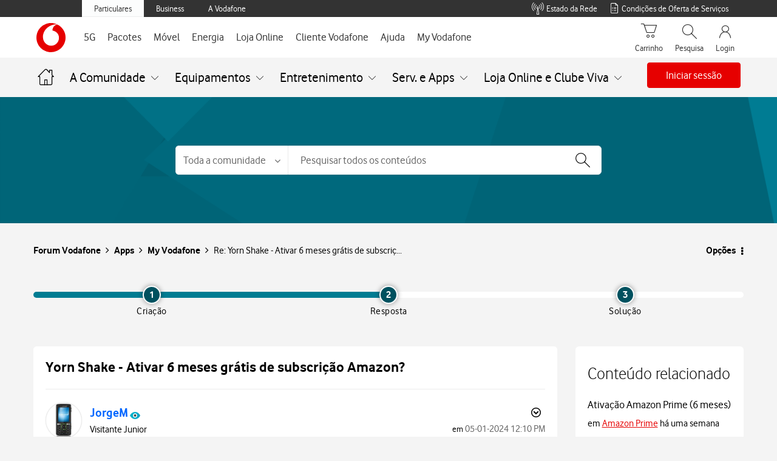

--- FILE ---
content_type: text/html; charset=utf-8
request_url: https://tobi.vodafone.pt/?timestamp=1769000906248
body_size: -36
content:
 <!doctype html><html><head><meta charset="utf-8" /><meta name="viewport" content="initial-scale=1,user-scalable=0,width=device-width,height=device-height" /><meta http-equiv="Pragma" content="no-cache" /><meta http-equiv="Expires" content="-1" /><script defer="defer" src="src/runtime.44e8a2c2d83cebc57e63.js"></script><script defer="defer" src="src/vendor/vendor.10050d8d14da555fb328.js"></script><script defer="defer" src="src/main.20bc560e6bdb4d5bb225.js"></script><link rel="preload" href="src/assets/fonts/VodafoneExBd.ttf" as="font" type="font/ttf" crossorigin="" /><link rel="preload" href="src/assets/fonts/VodafoneRgBd.ttf" as="font" type="font/ttf" crossorigin="" /><link rel="preload" href="src/assets/fonts/VodafoneLt.woff" as="font" type="font/woff" crossorigin="" /><link rel="preload" href="src/assets/fonts/VodafoneRg.woff" as="font" type="font/woff" crossorigin="" /><link href="src/vendor/vendor.ea60eac76ee5a3c3bbac.css" rel="stylesheet" /><link href="src/main.37bfe3e2eb3bcd792335.css" rel="stylesheet" /><link rel="icon" href="favicon.ico" type="image/x-icon" /><title>
	TOBi
</title><script id='script-headers' nonce='rVYBVMNVjiF5aTwF' type='text/javascript'>params = 'eyJpZGVudGl0eSI6IiIsImRpZ2l0YWxLZXkiOiIiLCJkaWdpdGFsS2V5T0EiOiIiLCJvbmVUaW1lVG9rZW4iOiIiLCJzZXJ2aWNlSUQiOiIiLCJxcmNvZGUiOiIifQ=='</script></head><body></body></html>

--- FILE ---
content_type: image/svg+xml
request_url: https://forum.vodafone.pt/html/@E2B3141B8EDBF82D1CAB8351609B76FE/assets/community-logo.svg
body_size: 529
content:
<?xml version="1.0" encoding="UTF-8"?>
<svg width="284px" height="284px" viewBox="0 0 284 284" version="1.1" xmlns="http://www.w3.org/2000/svg" xmlns:xlink="http://www.w3.org/1999/xlink" style="background: #FFFFFF;">
    <!-- Generator: Sketch 56.2 (81672) - https://sketch.com -->
    <title>Logos / Vodafone-Logo / Red</title>
    <desc>Created with Sketch.</desc>
    <g id="Logos-/-Vodafone-Logo-/-Red" stroke="none" stroke-width="1" fill="none" fill-rule="evenodd">
        <rect fill="#FFFFFF" x="0" y="0" width="284" height="284"></rect>
        <path d="M284.001,142 C284.001,220.425 220.425,284 142.001,284 C63.576,284 0,220.425 0,142 C0,63.575 63.576,0 142.001,0 C220.425,0 284.001,63.575 284.001,142" id="Oval" fill="#E60000"></path>
        <path d="M143.126,221.181975 C104.11,221.3109 63.5199,188.012 63.3419537,134.543 C63.2243,99.183 82.3013,65.147 106.686,44.954 C130.471,25.259 163.056,12.62 192.608,12.5216173 C196.412,12.509 200.39,12.826 202.826,13.65 C176.987,19.009 156.422,43.056 156.512,70.338 C156.515,71.24 156.597,72.203 156.686,72.652 C199.924,83.183 219.552,109.272 219.673371,145.372 C219.792,181.47 191.293,221.0213 143.126,221.181975" id="Speechmark" fill="#FFFFFF"></path>
    </g>
</svg>